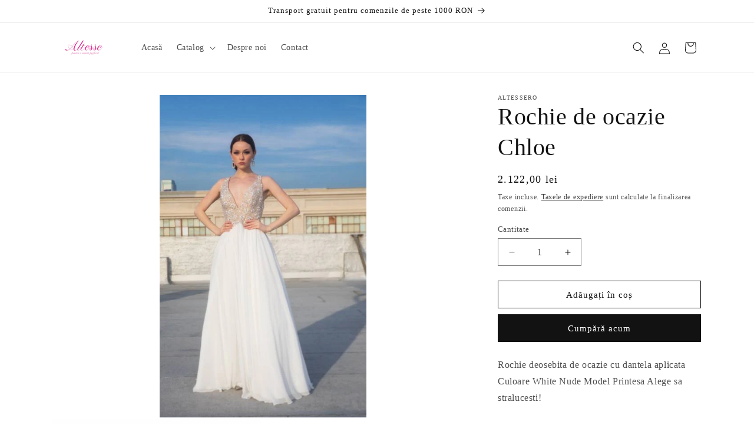

--- FILE ---
content_type: application/javascript
request_url: https://sizechart.zifyapp.com/assets/altessero.myshopify.com_zify-sizechart.js?v=1690795590
body_size: 2119
content:
var zify_sc_data= "[base64]";var zify_sc_setting = "[base64]";